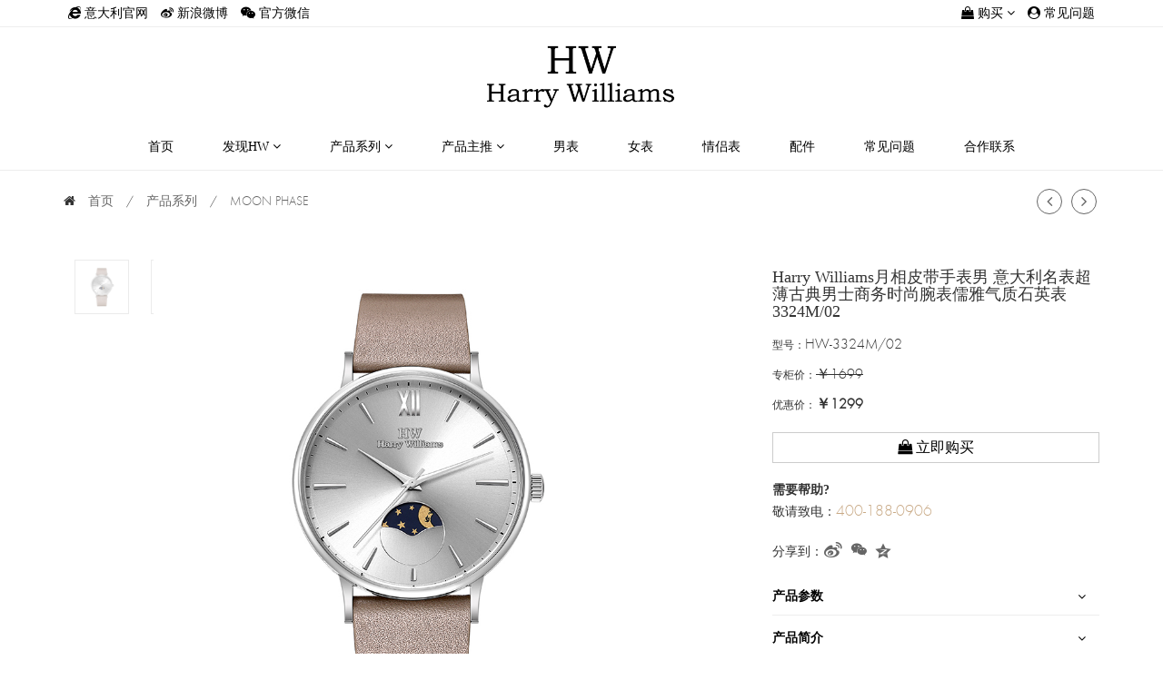

--- FILE ---
content_type: text/html
request_url: http://www.harrywilliamswatch.cn/product/moon/112.html
body_size: 8085
content:
<!DOCTYPE html>
<html lang="zh-CN">
  <head>
    <meta charset="utf-8">
    <meta http-equiv="X-UA-Compatible" content="IE=edge">
	<meta name="viewport" content="width=device-width, initial-scale=1, maximum-scale=1, user-scalable=no">
	
	<title>Harry Williams月相皮带手表男 意大利名表超薄古典男士商务时尚腕表儒雅气质石英表 3324M/02-Harry Williams官网</title>
	<meta name="keywords" content="" />
	<meta name="description" content="古老的月相技艺，带来神秘而迷人的力量，聚焦腕间，点亮别样的男士时尚表上。" />
	
	<link type="text/css" rel="stylesheet" href="/css/bootstrap.min.css" />
	<link type="text/css" rel="stylesheet" href="/css/font-awesome.min.css" />
	<link type="text/css" rel="stylesheet" href="/css/iconfont.css" />
	<link type="text/css" rel="stylesheet" href="/css/swiper.min.css" />
	<link type="text/css" rel="stylesheet" href="/css/baguetteBox.min.css" />
	<link type="text/css" rel="stylesheet" href="/css/nvas.min.css" />
	<link type="text/css" rel="stylesheet" href="/css/style.css" />

	
	<script type="text/javascript" src="/js/jquery.min.js"></script>
    <script type="text/javascript" src="/js/swiper.min.js"></script>
	<script type="text/javascript" src="/js/bootstrap.min.js"></script>
    <script type="text/javascript" src='/js/baguetteBox.min.js'></script>
	<script type="text/javascript" src="/js/nvas.js"></script>
	<script type="text/javascript" src="/js/mian.js"></script>
	
    <!--[if lt IE 9]>
      <script src="/js/html5shiv.min.js"></script>
      <script src="/js/respond.min.js"></script>
    <![endif]-->
	
</head>
<body>



<div class="top_box visible-md-block visible-lg-block">
<div class="container">

<div class="row">
<div class="col-md-6"><span><a  rel="nofollow" href="http://www.harrywilliamswatch.cn/" target="_blank"><i class="fa fa-internet-explorer"></i> 意大利官网</a></span> <span><a  rel="nofollow" href="http://weibo.com/harrywilliams?nick=HarryWilliams" target="_blank"><i class="fa fa-weibo"></i> 新浪微博</a></span>  <span><a rel="nofollow" href="javascript:void(0);" data-toggle="modal" data-target=".bs-modal-sm"><i class="fa fa-weixin"></i> 官方微信</a></span></div>

<div class="modal fade bs-modal-sm" role="dialog" aria-labelledby="mySmallModalLabel">
  <div class="modal-dialog modal-sm" role="document" style="top:150px;">
    <div class="modal-content text-center">
    <p class="qr_code"> <img src="/images/qrcode.jpg" width="280"><span>微信扫一扫</br>关注我们，了解更多资讯</span></P>
    </div>
  </div>
</div>


<div class="col-md-6 text-right">
<div class="top_nav dropdown">
<span data-toggle="dropdown"><a href="javascript:void(0);"><i class="fa fa-shopping-bag"></i> 购买 <i class="fa fa-angle-down"></i></a></span>  
<ul class="dropdown-menu clearfix">
    <li><a rel="nofollow" href="https://harrywilliams.tmall.com/" target="_blank">天猫官方旗舰店</a></li>
    <li><a rel="nofollow" href="http://harrywilliams.jd.com/" target="_blank"> 京东官方旗舰店</a></li>
    <li><a rel="nofollow" href="https://www.xiaohongshu.com/vendor/58842eab8e307f17ad48aa6b" target="_blank">小红书官方主页</a></li>
    <li><a rel="nofollow" href="https://www.kaola.com/brand/4582.html" target="_blank">网易考拉主页</a></li>
    <li><a rel="nofollow" href="https://shop43317261.youzan.com" target="_blank">官方微店</a></li>
  </ul>
</div> 
  
<span><a rel="nofollow" href="/faqs/"><i class="fa fa-user-circle"></i> 常见问题</a></span></div>
</div>

</div>
</div>
<div class="visible-md-block visible-lg-block" id="fixNavs">
<div class="container">
<div class="logo_box"><a rel="nofollow" href="http://www.harrywilliamswatch.cn/" title="harrywilliams"><img src="/images/logo.png"></a></div>
</div>


<div class="nav_box visible-md-block visible-lg-block">
<div class="container">
<ul class="menu_box">

<li><a href="http://www.harrywilliamswatch.cn/"  title="Harry Williams中国官方网站-来自意大利的轻复古时尚腕表品牌">首页</a></li>
<li _t_nav="about"><a  rel="nofollow" href="javascript:void(0);">发现HW <i class="fa fa-angle-down"></i></a> </li>
<li _t_nav="pds"><a  rel="nofollow" href="javascript:void(0);">产品系列 <i class="fa fa-angle-down"></i></a></li>
<li _t_nav="main"  class='hidden-md'><a  rel="nofollow" href="javascript:void(0);">产品主推 <i class="fa fa-angle-down"></i></a></li>
<li><a  rel="nofollow" href="/e/action/ListInfo.php?classid=3&gender=gents&ph=1&tempid=9&orderby=newstime">男表</a></li>
<li><a  rel="nofollow" href="/e/action/ListInfo.php?classid=3&gender=ladies&ph=1&tempid=9&orderby=newstime">女表</a></li>
<li><a  rel="nofollow" href="/e/action/ListInfo.php?classid=3&gender=lovers&ph=1&tempid=9&orderby=newstime">情侣表</a></li>
<li><a  rel="nofollow" href="/strap/">配件</a></li>
<li><a  rel="nofollow" href="/faqs/">常见问题</a></li>
<li><a  rel="nofollow" href="/contact.html">合作联系</a></li>

</ul>
</div>


<!--nav-->
<div class="nav_bg" _t_nav="about">
	<div class="container">
		<ul class="row about_nav">
			<li class="col-md-8 col-lg-8">
			<p><a  rel="nofollow" href="/about/">品牌故事</a></p>
			<p><a href="/news/">动态</a></p>
			<!--<p><a href="/video/">视频</a></p>-->
			<p><a  rel="nofollow" href="/photo/">达人分享</a></p>
                        <p><a  rel="nofollow" href="/video/">视频</a></p>
			</li>
			<li class="col-md-4 col-lg-4"><img src="/images/story01.jpg" class="img-responsive"></li>
		</ul>
	</div>
</div>
<!--nav-->

<!--nav-->
<div class="nav_bg" _t_nav="pds">
	<div class="container">
		<ul class="row">
			<li class="col-md-8 col-lg-8">
			<ul class="row pds_nav">
									 <li class="col-md-6 col-lg-6"><a  rel="nofollow" href="/product/wembley/">Wembley</a></li>
	         						 <li class="col-md-6 col-lg-6"><a  rel="nofollow" href="/product/westham/">West Ham</a></li>
	         						 <li class="col-md-6 col-lg-6"><a  rel="nofollow" href="/product/mayfair/">Mayfair</a></li>
	         						 <li class="col-md-6 col-lg-6"><a  rel="nofollow" href="/product/nottinghill/">Notting Hill</a></li>
	         						 <li class="col-md-6 col-lg-6"><a  rel="nofollow" href="/product/hey7/">HEY7</a></li>
	         						 <li class="col-md-6 col-lg-6"><a  rel="nofollow" href="/product/marble/">Marble</a></li>
	         						 <li class="col-md-6 col-lg-6"><a  rel="nofollow" href="/product/kingsroad/">King’s Road</a></li>
	         						 <li class="col-md-6 col-lg-6"><a  rel="nofollow" href="/product/piccadillycircus/">Piccadilly Circus</a></li>
	         						 <li class="col-md-6 col-lg-6"><a  rel="nofollow" href="/product/new_downingstreet/">New Downing Street</a></li>
	         						 <li class="col-md-6 col-lg-6"><a  rel="nofollow" href="/product/downingstreet/">Downing Street</a></li>
	         						 <li class="col-md-6 col-lg-6"><a  rel="nofollow" href="/product/portobelloroad/">Portobello Road</a></li>
	         						 <li class="col-md-6 col-lg-6"><a  rel="nofollow" href="/product/realdiamond/">Real Diamond</a></li>
	         						 <li class="col-md-6 col-lg-6"><a  rel="nofollow" href="/product/oxfordstreet/">Oxford Street</a></li>
	         						 <li class="col-md-6 col-lg-6"><a  rel="nofollow" href="/product/starry/">Starry</a></li>
	         						 <li class="col-md-6 col-lg-6"><a  rel="nofollow" href="/product/NewArrival/">New Arrival </a></li>
	         						 <li class="col-md-6 col-lg-6"><a  rel="nofollow" href="/product/reviva/">Reviva</a></li>
	         						 <li class="col-md-6 col-lg-6"><a  rel="nofollow" href="/product/shinywoman/">Shiny Woman</a></li>
	         						 <li class="col-md-6 col-lg-6"><a  rel="nofollow" href="/product/edouardbisson/">Edouard Bisson</a></li>
	         						 <li class="col-md-6 col-lg-6"><a  rel="nofollow" href="/product/SugarSube/">Sugar-Sube</a></li>
	         						 <li class="col-md-6 col-lg-6"><a  rel="nofollow" href="/product/grain/">Grain</a></li>
	         						 <li class="col-md-6 col-lg-6"><a  rel="nofollow" href="/product/lucky/">Lucky</a></li>
	         						 <li class="col-md-6 col-lg-6"><a  rel="nofollow" href="/product/luxurystone/">Luxury Stone</a></li>
	         						 <li class="col-md-6 col-lg-6"><a  rel="nofollow" href="/product/pyramid/">Pyramid</a></li>
	         						 <li class="col-md-6 col-lg-6"><a  rel="nofollow" href="/product/westminster/">Westminster</a></li>
	         						 <li class="col-md-6 col-lg-6"><a  rel="nofollow" href="/product/kensington/">Kensington</a></li>
	         						 <li class="col-md-6 col-lg-6"><a  rel="nofollow" href="/product/freedancing/">Free Dancing</a></li>
	         						 <li class="col-md-6 col-lg-6"><a  rel="nofollow" href="/product/foreverlove/">Forever Love</a></li>
	         						 <li class="col-md-6 col-lg-6"><a  rel="nofollow" href="/product/fashionelegance/">Fashion&amp;Elegance</a></li>
	         						 <li class="col-md-6 col-lg-6"><a  rel="nofollow" href="/product/Rainbow/">Rainbow</a></li>
	         						 <li class="col-md-6 col-lg-6"><a  rel="nofollow" href="/product/Phantom/">Phantom</a></li>
	         						 <li class="col-md-6 col-lg-6"><a  rel="nofollow" href="/product/moon/">moon phase</a></li>
	         						 <li class="col-md-6 col-lg-6"><a  rel="nofollow" href="/product/shine8/">shine8</a></li>
	         						 <li class="col-md-6 col-lg-6"><a  rel="nofollow" href="/product/abbeyroad/">Abbey Road</a></li>
	         			</ul>
			</li>
			<li class="col-md-4 col-lg-4"><img src="/images/story06.jpg" class="img-responsive"></li>
		</ul>
	</div>
</div>
<!--nav-->

<!--nav-->
<div class="nav_bg" _t_nav="main">
	<div class="container">
		<ul class="row">
			<li class="col-md-8 col-lg-8">
			<ul class="row pds_nav">
									 <li class="col-md-6 col-lg-6"><a  rel="nofollow" href="/product/hey7/">HEY7</a></li>
	         						 <li class="col-md-6 col-lg-6"><a  rel="nofollow" href="/product/kingsroad/">King’s Road</a></li>
	         						 <li class="col-md-6 col-lg-6"><a  rel="nofollow" href="/product/new_downingstreet/">New Downing Street</a></li>
	         						 <li class="col-md-6 col-lg-6"><a  rel="nofollow" href="/product/downingstreet/">Downing Street</a></li>
	         						 <li class="col-md-6 col-lg-6"><a  rel="nofollow" href="/product/portobelloroad/">Portobello Road</a></li>
	         						 <li class="col-md-6 col-lg-6"><a  rel="nofollow" href="/product/Phantom/">Phantom</a></li>
	         						 <li class="col-md-6 col-lg-6"><a  rel="nofollow" href="/product/diamond/">Diamond Cutting</a></li>
	         			</ul>
			</li>
			<li class="col-md-4 col-lg-4"><img src="/images/story07.jpg" class="img-responsive"></li>
		</ul>
	</div>
</div>
<!--nav-->


</div>
</div>
<!--phone-->
<div class="p_header_box visible-sm-block visible-xs-block">


<div class="p_header">
<div class="p_tops clearfix">
<button type="button" class="navbar-toggle collapsed" data-toggle="offcanvas">
    <span class="sr-only"></span>
	<span class="icon-bar"></span>
	<span class="icon-bar"></span>
	<span class="icon-bar"></span>
</button>
<div class="p_logo"><a href="/"><img src="/images/logo.png" class="img-responsive"></a></div>
</div>
</div>


<nav class="navs">
<div class="overlay"></div>

<div class="collapse navbar-collapse sidebar-offcanvas">
  <ul class="pmenu_box panel-group">
  
	<li>
	<a href="#" data-toggle="collapse" data-target="#collapse_about">发现HW  <i class="fa fa-angle-down"></i></a>
	 <div class="collapse" id="collapse_about">
	 <ul class="row">
	    <li class="col-sm-6 col-xs-6"><a href="/about/">品牌故事</a></li>
		<li class="col-sm-6 col-xs-6"><a href="/news/">动态</a></li>
		<!--<li class="col-sm-6 col-xs-6"><a href="/video/">视频</a></li>-->
		<li class="col-sm-6 col-xs-6"><a href="/photo/">达人分享</a></li>
                <li class="col-sm-6 col-xs-6"><a href="/video/">视频</a></li>
	</ul>
	</div>
	</li>
	
	<li>
	<a href="#" data-toggle="collapse" data-target="#collapse_pds">产品系列   <i class="fa fa-angle-down"></i></a>
	 <div class="collapse" id="collapse_pds">
	 <ul class="row">
	 
	 			    <li class="col-sm-6 col-xs-6"><a href="/product/wembley/">Wembley</a></li>
				    <li class="col-sm-6 col-xs-6"><a href="/product/westham/">West Ham</a></li>
				    <li class="col-sm-6 col-xs-6"><a href="/product/mayfair/">Mayfair</a></li>
				    <li class="col-sm-6 col-xs-6"><a href="/product/nottinghill/">Notting Hill</a></li>
				    <li class="col-sm-6 col-xs-6"><a href="/product/hey7/">HEY7</a></li>
				    <li class="col-sm-6 col-xs-6"><a href="/product/marble/">Marble</a></li>
				    <li class="col-sm-6 col-xs-6"><a href="/product/kingsroad/">King’s Road</a></li>
				    <li class="col-sm-6 col-xs-6"><a href="/product/piccadillycircus/">Piccadilly Circus</a></li>
				    <li class="col-sm-6 col-xs-6"><a href="/product/new_downingstreet/">New Downing Street</a></li>
				    <li class="col-sm-6 col-xs-6"><a href="/product/downingstreet/">Downing Street</a></li>
				    <li class="col-sm-6 col-xs-6"><a href="/product/portobelloroad/">Portobello Road</a></li>
				    <li class="col-sm-6 col-xs-6"><a href="/product/realdiamond/">Real Diamond</a></li>
				    <li class="col-sm-6 col-xs-6"><a href="/product/oxfordstreet/">Oxford Street</a></li>
				    <li class="col-sm-6 col-xs-6"><a href="/product/starry/">Starry</a></li>
				    <li class="col-sm-6 col-xs-6"><a href="/product/NewArrival/">New Arrival </a></li>
				    <li class="col-sm-6 col-xs-6"><a href="/product/reviva/">Reviva</a></li>
				    <li class="col-sm-6 col-xs-6"><a href="/product/shinywoman/">Shiny Woman</a></li>
				    <li class="col-sm-6 col-xs-6"><a href="/product/edouardbisson/">Edouard Bisson</a></li>
				    <li class="col-sm-6 col-xs-6"><a href="/product/SugarSube/">Sugar-Sube</a></li>
				    <li class="col-sm-6 col-xs-6"><a href="/product/grain/">Grain</a></li>
				    <li class="col-sm-6 col-xs-6"><a href="/product/lucky/">Lucky</a></li>
				    <li class="col-sm-6 col-xs-6"><a href="/product/luxurystone/">Luxury Stone</a></li>
				    <li class="col-sm-6 col-xs-6"><a href="/product/pyramid/">Pyramid</a></li>
				    <li class="col-sm-6 col-xs-6"><a href="/product/westminster/">Westminster</a></li>
				    <li class="col-sm-6 col-xs-6"><a href="/product/kensington/">Kensington</a></li>
				    <li class="col-sm-6 col-xs-6"><a href="/product/freedancing/">Free Dancing</a></li>
				    <li class="col-sm-6 col-xs-6"><a href="/product/foreverlove/">Forever Love</a></li>
				    <li class="col-sm-6 col-xs-6"><a href="/product/fashionelegance/">Fashion&amp;Elegance</a></li>
				    <li class="col-sm-6 col-xs-6"><a href="/product/Rainbow/">Rainbow</a></li>
				    <li class="col-sm-6 col-xs-6"><a href="/product/Phantom/">Phantom</a></li>
				    <li class="col-sm-6 col-xs-6"><a href="/product/diamond/">Diamond Cutting</a></li>
				    <li class="col-sm-6 col-xs-6"><a href="/product/moon/">moon phase</a></li>
				    <li class="col-sm-6 col-xs-6"><a href="/product/shine8/">shine8</a></li>
				    <li class="col-sm-6 col-xs-6"><a href="/product/abbeyroad/">Abbey Road</a></li>
			
	</ul>
	</div>
     </li>

	<li>
	<a href="#" data-toggle="collapse" data-target="#collapse_main">产品主推   <i class="fa fa-angle-down"></i></a>
	 <div class="collapse" id="collapse_main">
	 <ul class="row">
	 
				    <li class="col-sm-6 col-xs-6"><a href="/product/hey7/">HEY7</a></li>
				    <li class="col-sm-6 col-xs-6"><a href="/product/kingsroad/">King’s Road</a></li>
				    <li class="col-sm-6 col-xs-6"><a href="/product/new_downingstreet/">New Downing Street</a></li>
				    <li class="col-sm-6 col-xs-6"><a href="/product/downingstreet/">Downing Street</a></li>
				    <li class="col-sm-6 col-xs-6"><a href="/product/portobelloroad/">Portobello Road</a></li>
				    <li class="col-sm-6 col-xs-6"><a href="/product/Phantom/">Phantom</a></li>
				    <li class="col-sm-6 col-xs-6"><a href="/product/diamond/">Diamond Cutting</a></li>
			
	</ul>
	</div>
     </li>


	<li><a href="/e/action/ListInfo.php?classid=3&gender=gents&ph=1&tempid=9&orderby=newstime">男表</a></li>
	<li><a href="/e/action/ListInfo.php?classid=3&gender=ladies&ph=1&tempid=9&orderby=newstime">女表</a></li>
	<li><a href="/e/action/ListInfo.php?classid=3&gender=lovers&ph=1&tempid=9&orderby=newstime">情侣表</a></li>
	<li><a href="/strap/">配件</a></li>
	<li><a href="/faqs/">常见问题</a></li>
	<li><a href="/contact.html">合作</a></li>
  </ul>
</div>

</nav>
</div>
<!--phone-->








<div class="list_nav_bg visible-md-block visible-lg-block">
<div class="list_nav container"><span class="fl"><i class="fa fa-home"></i> <a href="/">首页</a>&nbsp;/&nbsp;<a href="/product/">产品系列</a>&nbsp;/&nbsp;<a href="/product/moon/">moon phase</a></span>

<span class="cont_page fr">  
<a href="/product/moon/111.html" data-toggle="tooltip" data-placement="top" title="上一个"><i class="fa fa-angle-left"></i></a>  


<a href="/product/moon/113.html" data-toggle="tooltip" data-placement="top" title="下一个"><i class="fa fa-angle-right"></i></a>
</span>
</div>
</div>





<div class="container visible-md-block visible-lg-block mt30">

<div class="row">
<div class="col-md-7 col-lg-7">
<div class="pds_pic row">


	
<div class="swiper-container gallery-thumbs col-md-2 col-lg-2">
        <div class="swiper-wrapper">
		
		            <div class="swiper-slide"><img src="/upload/moon_phase/3324M-02/01.jpg" class="img-responsive" title=""></div>
                    <div class="swiper-slide"><img src="/upload/moon_phase/3324M-02/02.jpg" class="img-responsive" title=""></div>
                    <div class="swiper-slide"><img src="/upload/moon_phase/3324M-02/03.jpg" class="img-responsive" title=""></div>
                    <div class="swiper-slide"><img src="/upload/moon_phase/3324M-02/04.jpg" class="img-responsive" title=""></div>
                    <div class="swiper-slide"><img src="/upload/moon_phase/3324M-02/05.jpg" class="img-responsive" title=""></div>
                    <div class="swiper-slide"><img src="/upload/moon_phase/3324M-02/06.jpg" class="img-responsive" title=""></div>
                    <div class="swiper-slide"><img src="/upload/moon_phase/3324M-02/07.jpg" class="img-responsive" title=""></div>
        					
        </div>
</div>



<!-- Swiper -->
    <div class="swiper-container gallery-top col-md-10 col-lg-10">
        <div class="swiper-wrapper big-image">
		
	            <div class="swiper-slide"><a href="/upload/moon_phase/3324M-02/01.jpg"><img src="/upload/moon_phase/3324M-02/01.jpg" class="img-responsive" title=""></a></div>
                 <div class="swiper-slide"><a href="/upload/moon_phase/3324M-02/02.jpg"><img src="/upload/moon_phase/3324M-02/02.jpg" class="img-responsive" title=""></a></div>
                 <div class="swiper-slide"><a href="/upload/moon_phase/3324M-02/03.jpg"><img src="/upload/moon_phase/3324M-02/03.jpg" class="img-responsive" title=""></a></div>
                 <div class="swiper-slide"><a href="/upload/moon_phase/3324M-02/04.jpg"><img src="/upload/moon_phase/3324M-02/04.jpg" class="img-responsive" title=""></a></div>
                 <div class="swiper-slide"><a href="/upload/moon_phase/3324M-02/05.jpg"><img src="/upload/moon_phase/3324M-02/05.jpg" class="img-responsive" title=""></a></div>
                 <div class="swiper-slide"><a href="/upload/moon_phase/3324M-02/06.jpg"><img src="/upload/moon_phase/3324M-02/06.jpg" class="img-responsive" title=""></a></div>
                 <div class="swiper-slide"><a href="/upload/moon_phase/3324M-02/07.jpg"><img src="/upload/moon_phase/3324M-02/07.jpg" class="img-responsive" title=""></a></div>
        		
        </div>
        <!-- Add Arrows -->
        <div class="swiper-button-next"><i class="iconfont icon-jian-r"></i></div>
        <div class="swiper-button-prev"><i class="iconfont icon-jian-l"></i></div>
</div>
	

<!-- Initialize Swiper -->
<script>
    var galleryTop = new Swiper('.gallery-top', {
        nextButton: '.swiper-button-next',
        prevButton: '.swiper-button-prev',
        spaceBetween: 20,
		slidesPerView: 1,
        paginationClickable: true,
        mousewheelControl: true,
    });
	
	
    var galleryThumbs = new Swiper('.gallery-thumbs', {
        spaceBetween: 10,
	    centeredSlides: true,
        slidesPerView: 'auto',
        touchRatio: 0.2,
		direction: 'vertical',
        slideToClickedSlide: true,
		slidesOffsetAfter:0
    });
    galleryTop.params.control = galleryThumbs;
    galleryThumbs.params.control = galleryTop;
    
</script>


<script type="text/javascript">
		baguetteBox.run('.big-image');
</script>



</div>
</div>




<div class="col-md-5 col-lg-4  col-lg-offset-1 pds_txt">
<h4>Harry Williams月相皮带手表男 意大利名表超薄古典男士商务时尚腕表儒雅气质石英表 3324M/02</h4>


<div class="pds_info">
<ul>
<li><span>型号：</span>HW-3324M/02</li>
<li><span>专柜价：</span><em>￥1699</em></li>
<li><span>优惠价：</span><label>￥1299</label></li>
<li style="display:none"><span>颜色：</span><div class="color"><a href="/" style="background:#000;" title="黑色"></a><a href="/" style="background:#c90;" title="棕色"></a><a href="/" style="background:#060;" title="绿色"></a></div></li>
<li><a href="https://item.jd.com/26846766702.html" class="buying" target="_blank"><i class="fa fa-shopping-bag"></i> 立即购买</a> </li>
</ul>
</div>


<dl class="pds_tel">
<dt>需要帮助?</dt>
<dd>敬请致电：<span>400-188-0906</span></dd>
</dl>


<dl class="pds_share">分享到：<a href="/"><i class="iconfont icon-weibo"></i></a> <a href="/"><i class="iconfont icon-wechat"></i></a>  <a href="/"><i class="iconfont icon-qq"></i></a></dl>




<div class="para_info panel-group" id="accordion">

  <dl class="panel">
    <dt id="headingOne"><a data-toggle="collapse" data-parent="#accordion" href="#collapseOne">产品参数 <i class="fa fa-angle-down"></i></a></dt>
    <dd id="collapseOne" class="collapse">
		<p><span>表盘直径：</span>40mm</p>
		<p><span>表壳材质：</span>不锈钢</p>
		<p><span>表盘颜色：</span>银色</p>
		<p><span>表带颜色：</span>香槟色</p>
		<p><span>表带材质：</span>皮带</p>
		<p><span>机芯：</span>石英</p>
		<p><span>表带宽度：</span>20mm</p>
		<p><span>表镜材质：</span>矿物质玻璃</p>
		<p><span>防水深度：</span>30m</p>
    </dd>
    </dl>
  
  
  <dl class="panel">
    <dt id="headingTwo"><a data-toggle="collapse" data-parent="#accordion" href="#collapseTwo">产品简介 <i class="fa fa-angle-down"></i></a></dt>
    <dd id="collapseTwo" class="collapse"><span>古老的月相技艺，带来神秘而迷人的力量，聚焦腕间，点亮别样的男士时尚表上。</span></dd>
  </dl>
  
</div>

</div>

</div>
</div>



<div class="container cont_link visible-md-block visible-lg-block">
<h4>您可能会喜欢</h4>
<ul class="row">

<li class="col-md-3 col-lg-3"><dl><dt><a href="/product/moon/111.html"><img src="/upload/moon_phase/3324M-01/01.jpg" class="img-responsive"></a></dt><dd>HW-3324M/01</dd><p>￥1299</p></dl></li>
<li class="col-md-3 col-lg-3"><dl><dt><a href="/product/moon/112.html"><img src="/upload/moon_phase/3324M-02/01.jpg" class="img-responsive"></a></dt><dd>HW-3324M/02</dd><p>￥1299</p></dl></li>
<li class="col-md-3 col-lg-3"><dl><dt><a href="/product/moon/113.html"><img src="/upload/moon_phase/3324M-03/01.jpg" class="img-responsive"></a></dt><dd>HW-3324M/03</dd><p>￥1299</p></dl></li>
<li class="col-md-3 col-lg-3"><dl><dt><a href="/product/moon/114.html"><img src="/upload/moon_phase/3324M-05/01.jpg" class="img-responsive"></a></dt><dd>HW-3324M/05</dd><p>￥1299</p></dl></li>


</ul>
</div>






<!--phone-->
<div class="visible-sm-block visible-xs-block">


<div class="swiper-container pds_cont">
        <div class="swiper-wrapper pbig-image">
		
		         <div class="swiper-slide"><a href="/upload/moon_phase/3324M-02/01.jpg"><img src="/upload/moon_phase/3324M-02/01.jpg" class="img-responsive" title=""></a></div>
                 <div class="swiper-slide"><a href="/upload/moon_phase/3324M-02/02.jpg"><img src="/upload/moon_phase/3324M-02/02.jpg" class="img-responsive" title=""></a></div>
                 <div class="swiper-slide"><a href="/upload/moon_phase/3324M-02/03.jpg"><img src="/upload/moon_phase/3324M-02/03.jpg" class="img-responsive" title=""></a></div>
                 <div class="swiper-slide"><a href="/upload/moon_phase/3324M-02/04.jpg"><img src="/upload/moon_phase/3324M-02/04.jpg" class="img-responsive" title=""></a></div>
                 <div class="swiper-slide"><a href="/upload/moon_phase/3324M-02/05.jpg"><img src="/upload/moon_phase/3324M-02/05.jpg" class="img-responsive" title=""></a></div>
                 <div class="swiper-slide"><a href="/upload/moon_phase/3324M-02/06.jpg"><img src="/upload/moon_phase/3324M-02/06.jpg" class="img-responsive" title=""></a></div>
                 <div class="swiper-slide"><a href="/upload/moon_phase/3324M-02/07.jpg"><img src="/upload/moon_phase/3324M-02/07.jpg" class="img-responsive" title=""></a></div>
        			
        </div>
		
		  <!-- Add Pagination -->
         <div class="swiper-pagination"></div>
</div>


<script>
$('.pds_cont').swiper({
  pagination: '.swiper-pagination',
  paginationClickable: true
});
</script>

<script type="text/javascript">
		baguetteBox.run('.pbig-image');
</script>



<div class="container-fluid pinfo">
<h4>Harry Williams月相皮带手表男 意大利名表超薄古典男士商务时尚腕表儒雅气质石英表 3324M/02</h4>
<ul>
<li><span>型号：</span>HW-3324M/02</li>
<li><span>专柜价：</span><em>￥1699</em></li>
<li><span>优惠价：</span><label>￥1299</label></li>
<li style="display:none"><span>颜色：</span><div class="color"><a href="/" style="background:#000;" title="黑色"></a><a href="/" style="background:#c90;" title="棕色"></a><a href="/" style="background:#060;" title="绿色"></a></div></li>
<li><a href="https://item.jd.com/26846766702.html" class="buying"><i class="fa fa-shopping-bag"></i> 立即购买</a> </li>
</ul>

<dl class="ptel">
<dt>需要帮助？</dt>
<dd>敬请致电：<span>400-188-0906</span></dd>
</dl>




<div class="pa_info panel-group" id="paccordion">

  <dl class="panel">
    <dt id="pheadingOne"><a data-toggle="collapse" data-parent="#paccordion" href="#pcollapseOne">产品参数 <i class="fa fa-angle-down"></i></a></dt>
    <dd id="pcollapseOne" class="collapse">
		<p><span>表盘直径：</span>40mm</p>
		<p><span>表壳材质：</span>不锈钢</p>
		<p><span>表盘颜色：</span>银色</p>
		<p><span>表带颜色：</span>香槟色</p>
		<p><span>表带材质：</span>皮带</p>
		<p><span>机芯：</span>石英</p>
		<p><span>表带宽度：</span>20mm</p>
		<p><span>表镜材质：</span>矿物质玻璃</p>
		<p><span>防水深度：</span>30m</p>
    </dd>
    </dl>
  
  
  <dl class="panel">
    <dt id="pheadingTwo"><a data-toggle="collapse" data-parent="#paccordion" href="#pcollapseTwo">产品简介 <i class="fa fa-angle-down"></i></a></dt>
    <dd id="pcollapseTwo" class="collapse"><span>古老的月相技艺，带来神秘而迷人的力量，聚焦腕间，点亮别样的男士时尚表上。</span></dd>
  </dl>
  
</div>


</div>



<div class="container-fluid">
<div class="tit_box"><p>You might like it</p>您可能会喜欢</div>

<div class="swiper-container pcont_link">

<ul class="swiper-wrapper">

<li class="swiper-slide"><dl><dt><a href="/product/moon/111.html"><img src="/upload/moon_phase/3324M-01/01.jpg" class="img-responsive"></a></dt><dd>HW-3324M/01</dd><p>￥1299</p></dl></li>
<li class="swiper-slide"><dl><dt><a href="/product/moon/112.html"><img src="/upload/moon_phase/3324M-02/01.jpg" class="img-responsive"></a></dt><dd>HW-3324M/02</dd><p>￥1299</p></dl></li>
<li class="swiper-slide"><dl><dt><a href="/product/moon/113.html"><img src="/upload/moon_phase/3324M-03/01.jpg" class="img-responsive"></a></dt><dd>HW-3324M/03</dd><p>￥1299</p></dl></li>
<li class="swiper-slide"><dl><dt><a href="/product/moon/114.html"><img src="/upload/moon_phase/3324M-05/01.jpg" class="img-responsive"></a></dt><dd>HW-3324M/05</dd><p>￥1299</p></dl></li>
<li class="swiper-slide"><dl><dt><a href="/product/moon/115.html"><img src="/upload/moon_phase/3324M-06M/01.jpg" class="img-responsive"></a></dt><dd>HW-3324M/06M</dd><p>￥1499</p></dl></li>
<li class="swiper-slide"><dl><dt><a href="/product/moon/116.html"><img src="/upload/moon_phase/3324M-07M/01.jpg" class="img-responsive"></a></dt><dd>HW-3324M/07M</dd><p>￥1499</p></dl></li>

</ul>

  <div class="swiper-button-next"><i class="iconfont icon-jian-r"></i></div>
  <div class="swiper-button-prev"><i class="iconfont icon-jian-l"></i></div>

</div>


</div>


<script>
$('.pcont_link').swiper({
  pagination: '.news_list .swiper-pagination',
  nextButton: '.news_list .swiper-button-next',
  prevButton: '.news_list .swiper-button-prev',
  slidesPerView: 2,
  loop:true,
  paginationClickable: true,
  spaceBetween: 0
});
</script>



</div>

<!--phone-->








<div class="sales_tip visible-md-block visible-lg-block mt30">

<div class="container">
<ul class="row">
<li class="col-md-4 col-lg-4"><dl><dt><i class="iconfont icon-shoubiao"></i></dt><dd>设计简约时尚，品质卓越优良</dd></dl></li>
<li class="col-md-4 col-lg-4"><dl><dt><i class="iconfont icon-dianpu"></i></dt><dd>意大利500多家线下销售店</dd></dl></li>
<li class="col-md-4 col-lg-4"><dl><dt><i class="iconfont icon-dianhua"></i></dt><dd>售后咨询，400-188-0906</dd></dl></li>
</ul>
</div>

</div>

<div class="container visible-md-block visible-lg-block mb30">


<div class="foot_box">
<ul class="row">
<li class="col-md-2 col-lg-2">
<dl>
<dt>关于</dt>

<dd><a rel="nofollow" href="/about/">品牌故事</a></dd>
<dd><a href="/news/">动态</a></dd>
<dd><a rel="nofollow" href="/photo/">达人分享</a></dd>
<dd><a rel="nofollow" href="/video/">视频</a></dd>
</dl>
</li>



<li class="col-md-2 col-lg-2">
<dl>
<dt>服务</dt>
<dd><a rel="nofollow" href="/faqs/">常见问题</a></dd>
<dd><a rel="nofollow" href="/contact.html">合作</a></dd>
<!--<dd><a rel="nofollow" href="/warranty/">保修政策</a></dd>-->
</dl>
</li>




<li class="col-md-4 col-lg-4">
<dl>
<dt>产品</dt>
<div class="row">

<dd class="col-md-6 col-lg-6"><a  rel="nofollow" href="/product/wembley/">Wembley</a></dd>
<dd class="col-md-6 col-lg-6"><a  rel="nofollow" href="/product/westham/">West Ham</a></dd>
<dd class="col-md-6 col-lg-6"><a  rel="nofollow" href="/product/mayfair/">Mayfair</a></dd>
<dd class="col-md-6 col-lg-6"><a  rel="nofollow" href="/product/nottinghill/">Notting Hill</a></dd>
<dd class="col-md-6 col-lg-6"><a  rel="nofollow" href="/product/hey7/">HEY7</a></dd>
<dd class="col-md-6 col-lg-6"><a  rel="nofollow" href="/product/marble/">Marble</a></dd>
<dd class="col-md-6 col-lg-6"><a  rel="nofollow" href="/product/kingsroad/">King’s Road</a></dd>
<dd class="col-md-6 col-lg-6"><a  rel="nofollow" href="/product/piccadillycircus/">Piccadilly Circus</a></dd>
<dd class="col-md-6 col-lg-6"><a  rel="nofollow" href="/product/new_downingstreet/">New Downing Street</a></dd>
<dd class="col-md-6 col-lg-6"><a  rel="nofollow" href="/product/downingstreet/">Downing Street</a></dd>
<dd class="col-md-6 col-lg-6"><a  rel="nofollow" href="/product/portobelloroad/">Portobello Road</a></dd>
<dd class="col-md-6 col-lg-6"><a  rel="nofollow" href="/product/realdiamond/">Real Diamond</a></dd>
<dd class="col-md-6 col-lg-6"><a  rel="nofollow" href="/product/oxfordstreet/">Oxford Street</a></dd>
<dd class="col-md-6 col-lg-6"><a  rel="nofollow" href="/product/starry/">Starry</a></dd>
<dd class="col-md-6 col-lg-6"><a  rel="nofollow" href="/product/NewArrival/">New Arrival </a></dd>
<dd class="col-md-6 col-lg-6"><a  rel="nofollow" href="/product/reviva/">Reviva</a></dd>
<dd class="col-md-6 col-lg-6"><a  rel="nofollow" href="/product/shinywoman/">Shiny Woman</a></dd>
<dd class="col-md-6 col-lg-6"><a  rel="nofollow" href="/product/edouardbisson/">Edouard Bisson</a></dd>
<dd class="col-md-6 col-lg-6"><a  rel="nofollow" href="/product/SugarSube/">Sugar-Sube</a></dd>
<dd class="col-md-6 col-lg-6"><a  rel="nofollow" href="/product/grain/">Grain</a></dd>
<dd class="col-md-6 col-lg-6"><a  rel="nofollow" href="/product/lucky/">Lucky</a></dd>
<dd class="col-md-6 col-lg-6"><a  rel="nofollow" href="/product/luxurystone/">Luxury Stone</a></dd>
<dd class="col-md-6 col-lg-6"><a  rel="nofollow" href="/product/pyramid/">Pyramid</a></dd>
<dd class="col-md-6 col-lg-6"><a  rel="nofollow" href="/product/westminster/">Westminster</a></dd>
<dd class="col-md-6 col-lg-6"><a  rel="nofollow" href="/product/kensington/">Kensington</a></dd>
<dd class="col-md-6 col-lg-6"><a  rel="nofollow" href="/product/freedancing/">Free Dancing</a></dd>
<dd class="col-md-6 col-lg-6"><a  rel="nofollow" href="/product/foreverlove/">Forever Love</a></dd>
<dd class="col-md-6 col-lg-6"><a  rel="nofollow" href="/product/fashionelegance/">Fashion&amp;Elegance</a></dd>
<dd class="col-md-6 col-lg-6"><a  rel="nofollow" href="/product/Rainbow/">Rainbow</a></dd>
<dd class="col-md-6 col-lg-6"><a  rel="nofollow" href="/product/Phantom/">Phantom</a></dd>
<dd class="col-md-6 col-lg-6"><a  rel="nofollow" href="/product/moon/">moon phase</a></dd>
<dd class="col-md-6 col-lg-6"><a  rel="nofollow" href="/product/shine8/">shine8</a></dd>
<dd class="col-md-6 col-lg-6"><a  rel="nofollow" href="/product/abbeyroad/">Abbey Road</a></dd>

</div>
</dl>
</li>



<li class="col-md-3 col-lg-3 col-md-offset-1 col-lg-offset-1">
<dl>
<dt>联系HW手表</dt>
<p>香港 / Hongkong <br>
地址：Unit 5, 36th Floor, King Palace Plaza, 52A Sha Tsui Road, Tsuen Wan N.T. Hong Kong <br>
电话：400-1880-960 <br>
邮箱：rachel@timexpose.cn</p>


<div class="share_tip"><span data-toggle="tooltip" data-placement="top" title="新浪微博"><a rel="nofollow" href="http://weibo.com/harrywilliams?nick=HarryWilliams" target="_blank"><i class="fa fa-weibo"></i></a></span> <span data-toggle="tooltip" data-placement="top" title="关注我们"><a  rel="nofollow" href="javascript:void(0);" data-toggle="modal" data-target=".bs-modal-sm"><i class="fa fa-weixin"></i></a></span> <span data-toggle="tooltip" data-placement="top" title="发邮件给我们"><a href="mailto:bd@timexpose.cn" target="_blank"><i class="fa fa-envelope"></i></a></span></div>

<script>
$(function () {
  $('[data-toggle="tooltip"]').tooltip()
})
</script>
</dl>

<dl>
<dt>国内线下店</dt>
<dd>- 深圳市福田区福中三路诺德中心18F</dd>
<dd>- 陕西省西安市新城区益田假日世界购物广场 </dd>
<dd>- 陕西省西安市未央区三桥街道和平村西咸吾悦广场 </dd>
<dd>- 陕西省西安市新城区太华路251号大华1935</dd>
<dd>- 陕西省汉中市汉台区沙沿路与西新街交汇处新城吾悦广场 </dd>
<dd>- 云南省红河州蒙自市南湖南路南侧南湖荟第壹城Ａ-F1-126</dd>
<dd>- 新疆维吾尔自治区伊宁市斯大林街六巷口伊犁环球港</dd>
<dd>- 新疆库尔勒市人民东路六号天百购物中心一楼名表厅</dd>
</dl>
</li>

</ul>
</div>


<div class="copyright">© 2020 Harrywililams LTD. ALL RIGHTS RESERVED. <a rel="nofollow" href="https://beian.miit.gov.cn/" target="_blank">鄂ICP备16025223号-1</a>  HW手表意大利<a href="http://www.harrywilliamswatch.cn/" target="_blank">时尚手表</a>品牌，轻奢时尚品牌女表、男表款式多样供你选择。</div>
</div>

<script>
var _hmt = _hmt || [];
(function() {
  var hm = document.createElement("script");
  hm.src = "https://hm.baidu.com/hm.js?bf1244a27355b327be89831578324420";
  var s = document.getElementsByTagName("script")[0]; 
  s.parentNode.insertBefore(hm, s);
})();
</script>


<div class="visible-md-block visible-lg-block"><a rel="nofollow" href="javascript:void(0);" id="back-to-top" style="display:none;"><i class="fa fa-angle-up"></i></a></div>

<!--phone-->
<div class="container-fluid pfoot_box visible-sm-block visible-xs-block">

<div class="pfoot_nav">
<ul class="row">
<li class="col-sm-6 col-xs-6">
<dl>
<dt>关于</dt>
<dd><a href="/about/">品牌故事</a></dd>
<dd><a href="/news/">动态</a></dd>
<dd><a href="/photo/">达人分享</a></dd>
</dl>
</li>


<li class="col-sm-6 col-xs-6">
<dl>
<dt>服务</dt>
<dd><a href="/faqs/">常见问题</a></dd>
<dd><a href="/contact.html">合作</a></dd>
<!--<dd><a href="/">保修政策</a></dd>-->
</dl>

</li>
</ul>
</div>



<div class="pfoot_pnav">
<dt>产品</dt>
<ul class="row">
<li class="col-sm-6 col-xs-6"><p><a href="/product/wembley/">Wembley</a></p></li>
<li class="col-sm-6 col-xs-6"><p><a href="/product/westham/">West Ham</a></p></li>
<li class="col-sm-6 col-xs-6"><p><a href="/product/mayfair/">Mayfair</a></p></li>
<li class="col-sm-6 col-xs-6"><p><a href="/product/nottinghill/">Notting Hill</a></p></li>
<li class="col-sm-6 col-xs-6"><p><a href="/product/hey7/">HEY7</a></p></li>
<li class="col-sm-6 col-xs-6"><p><a href="/product/marble/">Marble</a></p></li>
<li class="col-sm-6 col-xs-6"><p><a href="/product/kingsroad/">King’s Road</a></p></li>
<li class="col-sm-6 col-xs-6"><p><a href="/product/piccadillycircus/">Piccadilly Circus</a></p></li>
<li class="col-sm-6 col-xs-6"><p><a href="/product/new_downingstreet/">New Downing Street</a></p></li>
<li class="col-sm-6 col-xs-6"><p><a href="/product/downingstreet/">Downing Street</a></p></li>
<li class="col-sm-6 col-xs-6"><p><a href="/product/portobelloroad/">Portobello Road</a></p></li>
<li class="col-sm-6 col-xs-6"><p><a href="/product/realdiamond/">Real Diamond</a></p></li>
<li class="col-sm-6 col-xs-6"><p><a href="/product/oxfordstreet/">Oxford Street</a></p></li>
<li class="col-sm-6 col-xs-6"><p><a href="/product/starry/">Starry</a></p></li>
<li class="col-sm-6 col-xs-6"><p><a href="/product/NewArrival/">New Arrival </a></p></li>
<li class="col-sm-6 col-xs-6"><p><a href="/product/reviva/">Reviva</a></p></li>
<li class="col-sm-6 col-xs-6"><p><a href="/product/shinywoman/">Shiny Woman</a></p></li>
<li class="col-sm-6 col-xs-6"><p><a href="/product/edouardbisson/">Edouard Bisson</a></p></li>
<li class="col-sm-6 col-xs-6"><p><a href="/product/SugarSube/">Sugar-Sube</a></p></li>
<li class="col-sm-6 col-xs-6"><p><a href="/product/grain/">Grain</a></p></li>
<li class="col-sm-6 col-xs-6"><p><a href="/product/lucky/">Lucky</a></p></li>
<li class="col-sm-6 col-xs-6"><p><a href="/product/luxurystone/">Luxury Stone</a></p></li>
<li class="col-sm-6 col-xs-6"><p><a href="/product/pyramid/">Pyramid</a></p></li>
<li class="col-sm-6 col-xs-6"><p><a href="/product/westminster/">Westminster</a></p></li>
<li class="col-sm-6 col-xs-6"><p><a href="/product/kensington/">Kensington</a></p></li>
<li class="col-sm-6 col-xs-6"><p><a href="/product/freedancing/">Free Dancing</a></p></li>
<li class="col-sm-6 col-xs-6"><p><a href="/product/foreverlove/">Forever Love</a></p></li>
<li class="col-sm-6 col-xs-6"><p><a href="/product/fashionelegance/">Fashion&amp;Elegance</a></p></li>
<li class="col-sm-6 col-xs-6"><p><a href="/product/Rainbow/">Rainbow</a></p></li>
<li class="col-sm-6 col-xs-6"><p><a href="/product/Phantom/">Phantom</a></p></li>
<li class="col-sm-6 col-xs-6"><p><a href="/product/diamond/">Diamond Cutting</a></p></li>
<li class="col-sm-6 col-xs-6"><p><a href="/product/moon/">moon phase</a></p></li>
<li class="col-sm-6 col-xs-6"><p><a href="/product/shine8/">shine8</a></p></li>
<li class="col-sm-6 col-xs-6"><p><a href="/product/abbeyroad/">Abbey Road</a></p></li>
</ul>
</div>





<div class="pfoot_cont">

<dl>
<dt>联系</dt>
<dd>香港 / Hongkong <br>
地址：Unit 5, 36th Floor, King Palace Plaza, 52A Sha Tsui Road, Tsuen Wan N.T. Hong Kong <br>
电话：18688964460 <br>
邮箱：<a href="mailto:doris@timexpose.cn">doris@timexpose.cn</a></dd>
</dl>

<dl>
<dt>国内线下店</dt>
<dd>- 深圳市福田区福中三路诺德中心18F</dd>
<dd>- 陕西省西安市新城区益田假日世界购物广场 </dd>
<dd>- 陕西省西安市未央区三桥街道和平村西咸吾悦广场 </dd>
<dd>- 陕西省西安市新城区太华路251号大华1935</dd>
<dd>- 陕西省汉中市汉台区沙沿路与西新街交汇处新城吾悦广场 </dd>
<dd>- 云南省红河州蒙自市南湖南路南侧南湖荟第壹城Ａ-F1-126</dd>
<dd>- 新疆维吾尔自治区伊宁市斯大林街六巷口伊犁环球港</dd>
<dd>- 新疆库尔勒市人民东路六号天百购物中心一楼名表厅</dd>
</dl>


<dl class="pshare clearfix">
<dt>关注：</dt>
<dd><a href="http://weibo.com/harrywilliams?nick=HarryWilliams" target="_blank"><i class="fa fa-weibo"></i></a>
<a href="javascript:void(0);" data-toggle="modal" data-target=".pbs-modal-sm"><i class="fa fa-weixin"></i></a>
<a href="mailto:bd@timexpose.cn" target="_blank"><i class="fa fa-envelope"></i></a></dd>
</dl>


<div class="modal fade pbs-modal-sm" role="dialog" aria-labelledby="mySmallModalLabel">
  <div class="modal-dialog modal-sm" role="document">
    <div class="modal-content text-center"><p class="qr_code"> <img src="/images/qrcode.jpg" width="280"><span>微信扫一扫</br>关注我们，了解更多资讯</span></P></div>
  </div>
</div>
</div>




<div class="pcopyright">© 2020 HARRYWILILAMS LTD. ALL RIGHTS RESERVED.</div>
<div class="ptops"><a href="javascript:void(0);">返回顶部↑</a></div>

</div>

<script>
var _hmt = _hmt || [];
(function() {
  var hm = document.createElement("script");
  hm.src = "https://hm.baidu.com/hm.js?bf1244a27355b327be89831578324420";
  var s = document.getElementsByTagName("script")[0]; 
  s.parentNode.insertBefore(hm, s);
})();
</script>

<!--phone-->




</body>
</html>

--- FILE ---
content_type: text/css
request_url: http://www.harrywilliamswatch.cn/css/iconfont.css
body_size: 5554
content:

@font-face {font-family: "iconfont";
  src: url('iconfont.eot?t=1506081180067'); /* IE9*/
  src: url('iconfont.eot?t=1506081180067#iefix') format('embedded-opentype'), /* IE6-IE8 */
  url('[data-uri]') format('woff'),
  url('iconfont.ttf?t=1508166166994') format('truetype'), /* chrome, firefox, opera, Safari, Android, iOS 4.2+*/
  url('iconfont.svg?t=1508166166994#iconfont') format('svg'); /* iOS 4.1- */
}

.iconfont {
  font-family:"iconfont" !important;
  font-size:16px;
  font-style:normal;
  -webkit-font-smoothing: antialiased;
  -moz-osx-font-smoothing: grayscale;
}

.icon-qq:before { content: "\e600"; }

.icon-dianpu:before { content: "\e612"; }

.icon-dianhua:before { content: "\e60a"; }

.icon-weibo:before { content: "\e626"; }

.icon-wechat:before { content: "\e673"; }

.icon-shoubiao:before { content: "\e604"; }


.icon-jian-l:before { content: "\e60d"; }

.icon-jian-r:before { content: "\e674"; }


.icon-guanbi:before { content: "\e66a"; }

.icon-zhengpin:before { content: "\e678"; }

.icon-biaodai:before { content: "\e623"; }

.icon-tuihuanhuo:before { content: "\e646"; }

.icon-tuihuan:before { content: "\e62c"; }

.icon-baoxiu:before { content: "\e65b"; }

.icon-weixiu:before { content: "\e60c"; }

--- FILE ---
content_type: text/css
request_url: http://www.harrywilliamswatch.cn/css/baguetteBox.min.css
body_size: 1083
content:
/*!
 * baguetteBox.js
 * @author  feimosi
 * @version 1.8.2
 * @url https://github.com/feimosi/baguetteBox.js
 */
 #baguetteBox-overlay{display:none;opacity:0;position:fixed;overflow:hidden;top:0;left:0;width:100%;height:100%;z-index:1000000;background:#222;-webkit-transition:opacity .5s ease;transition:opacity .5s ease}
 #baguetteBox-overlay.visible{opacity:1}
 
 
 #baguetteBox-overlay .full-image{display:inline-block;position:relative;width:100%;height:100%;text-align:center}
 #baguetteBox-overlay .full-image figure{display:inline;margin:0;height:100%}
 #baguetteBox-overlay .full-image img{display:inline-block;width:auto;height:auto;max-height:100%;max-width:100%;vertical-align:middle;}
 #baguetteBox-overlay .full-image figcaption{display:block;position:absolute;bottom:0;width:100%;text-align:center;line-height:1.8;white-space:normal;color:#ccc;background-color:#000;background-color:rgba(0,0,0,.6);font-family:sans-serif}
 #baguetteBox-overlay .full-image:before{content:"";display:inline-block;height:50%;width:1px;margin-right:-1px}
 
 #baguetteBox-slider{position:absolute;left:0;top:0;height:100%;width:100%;white-space:nowrap;-webkit-transition:left .4s ease,-webkit-transform .4s ease;transition:left .4s ease,-webkit-transform .4s ease;transition:left .4s ease,transform .4s ease;transition:left .4s ease,transform .4s ease,-webkit-transform .4s ease,-moz-transform .4s ease}
 
 #baguetteBox-slider.bounce-from-right{-webkit-animation:bounceFromRight .4s ease-out;animation:bounceFromRight .4s ease-out}
 #baguetteBox-slider.bounce-from-left{-webkit-animation:bounceFromLeft .4s ease-out;animation:bounceFromLeft .4s ease-out}
 
 
 @-webkit-keyframes bounceFromRight{0%,100%{margin-left:0}50%{margin-left:-30px}}
 @keyframes bounceFromRight{0%,100%{margin-left:0}50%{margin-left:-30px}}
 @-webkit-keyframes bounceFromLeft{0%,100%{margin-left:0}50%{margin-left:30px}}
 @keyframes bounceFromLeft{0%,100%{margin-left:0}50%{margin-left:30px}}
 
 
  
 .baguetteBox-button{position:absolute;cursor:pointer;outline:0;padding:0;margin:0;border:0;color:#666;-webkit-transition:background-color .4s ease;transition:background-color .4s ease;-webkit-border-radius:2px;-moz-border-radius:2px;-ms-border-radius:2px;-o-border-radius:2px;}
 .baguetteBox-button:hover{ color:#333!important;}
 .baguetteBox-button i{ font-size:28px;}
 
 
 .baguetteBox-button#next-button,.baguetteBox-button#previous-button{top:50%;top:calc(50% - 30px);width:30px; height:60px;background:#fff;}
 .baguetteBox-button#next-button{right:2%}
 .baguetteBox-button#previous-button{left:2%}
 .baguetteBox-button#close-button{top:20px;right:2%;right:calc(2% + 6px);width:30px;height:30px;background:#fff;}
 .baguetteBox-button#close-button:hover{background:fff!important;}

 
 .baguetteBox-spinner{width:40px;height:40px;display:inline-block;position:absolute;top:50%;left:50%;margin-top:-20px;margin-left:-20px}
 .baguetteBox-double-bounce1,.baguetteBox-double-bounce2{width:100%;height:100%;-moz-border-radius:50%;border-radius:50%;background-color:#fff;opacity:.6;position:absolute;top:0;left:0;-webkit-animation:bounce 2s infinite ease-in-out;animation:bounce 2s infinite ease-in-out}
 
 
 .baguetteBox-double-bounce2{-webkit-animation-delay:-1s;animation-delay:-1s}@-webkit-keyframes bounce{0%,100%{-webkit-transform:scale(0);transform:scale(0)}50%{-webkit-transform:scale(1);transform:scale(1)}}
 @keyframes bounce{0%,100%{-webkit-transform:scale(0);-moz-transform:scale(0);transform:scale(0)}50%{-webkit-transform:scale(1);-moz-transform:scale(1);transform:scale(1)}}

--- FILE ---
content_type: text/css
request_url: http://www.harrywilliamswatch.cn/css/nvas.min.css
body_size: 692
content:
/*! Bootstrap-off-canvas-push - v1.0.2
 * Copyright (c) 2015 Steffen Ermel; Licensed MIT *
 */
body.active {overflow-x:hidden;overflow-y:hidden;}

.overlay{background-color:transparent;position:fixed;top:0px;bottom:0px;left:0px;width:0px;z-index:100}
.overlay.active{background:rgba(255,255,255,0.8);-webkit-transition:background-color 0.35s;transition:background-color 0.35s;top:0px;bottom:0px;left:0px;right:0px;width:100%}


.p_tops .navbar-toggle{border:none; margin:0px; position:absolute; right:10px; top:16px;}
.p_tops .navbar-toggle:focus,.p_tops .navbar-toggle:hover{background-color:transparent}
.p_tops .navbar-toggle .icon-bar{-webkit-transform-origin:21px;-ms-transform-origin:21px;transform-origin:21px;-webkit-transition:-webkit-transform .2s, opacity .1s;transition:transform .2s, opacity .1s;height:3px;width:22px;background:#666;}
  

.navbar-toggle:not(.collapsed) .icon-bar:nth-child(2){-webkit-transform:rotate(-45deg);-ms-transform:rotate(-45deg);transform:rotate(-45deg)}
.navbar-toggle:not(.collapsed) .icon-bar:nth-child(4){-webkit-transform:rotate(45deg);-ms-transform:rotate(45deg);transform:rotate(45deg)}
.navbar-toggle:not(.collapsed) .icon-bar:nth-child(3){opacity:0}
 

.navs .navbar-collapse{position:fixed;z-index:500;bottom:0px;top:-300%;left:0;margin:0;padding:0px;width:100%; height:100%;white-space:nowrap;box-shadow:none;display:block;overflow-y:auto;background-color:rgba(255,255,255,0.8);overflow-x:hidden;} 
.navs .navbar-collapse.active{top:0px;}

.navs .transition{-webkit-transition:all 0.25s ease-out;transition:all 0.25s ease-out}

  
@media (min-width:768px){
.navbar-toggle{display:block}
.navs .navbar-collapse{height:100%!important;}
}

--- FILE ---
content_type: text/css
request_url: http://www.harrywilliamswatch.cn/css/style.css
body_size: 6265
content:
@charset "utf-8";

/** Generated by FG **/
@font-face {
	font-family: 'FuturaLight';
	src: url('../fonts/futura-lig-webfont.eot');
	src: url('../fonts/futura-lig-webfont.woff') format('woff'), url('../fonts/futura-lig-webfont.ttf') format('truetype'), url('../fonts/futura-lig-webfont.svg') format('svg');
	font-weight: normal;font-style: normal;-webkit-font-smoothing: subpixel-antialiased;
}

body{margin:0px auto;font:14px Helvetica Bold,"Verdana",Microsoft YaHei,"微软雅黑";color:#333;cursor:default;}

div,ul,ol,li,form,h1,h2,h3,dt,dl,dd,p{margin:0px;padding:0px;list-style:none;}
div,dl,dt,dd,ul,ol,li{zoom:1;}
a{text-decoration:none;color:#000; border:none;}
a:hover{text-decoration:none;color:#999;}
input{outline:0;}
a:focus{outline:none; text-decoration:none;}
:focus{outline:none;}
img,img a{border:none;}

.clearfix {zoom:1;}    
.clearfix:before{ content:".";display:block;height:0;visibility:hidden;clear:both;}  
.clearfix:after{ content:".";display:block;height:0;visibility:hidden;clear:both;}  

 
*:link, *:visited, *:hover, *:active, *:focus { -webkit-transition: color 0.3s linear, background-color 0.5s linear,  background 0.5s linear; -moz-transition: color 0.3s linear, background-color 0.5s linear,  background 0.5s linear; transition: color 0.3s linear, background-color 0.5s linear,  background 0.5s linear; -o-transition: color 0.3s linear, background-color 0.5s linear,  background 0.5s linear; -ms-transtion: color 0.3s linear, background-color 0.5s linear,  background 0.5s linear }


::selection{background:#333;color:#fff; }
::-moz-selection{background:#333;color:#fff;}

.wbox{width:1200px;margin:0px auto;}
.min-w{min-width:1200px;}
.mt20{margin-top:20px;}
.mt30{margin-top:30px;}
.mb20{margin-bottom:20px;}
.mb30{margin-bottom:30px;}
.fl{ float:left;}
.fr{ float:right;}


/*PC端*/
.top_box{ border-bottom:1px #eee solid; height:30px; line-height:30px;}
.top_box span{ margin:0 5px;}
.top_box a{}
.top_nav{ display:inline-block;}
.qr_code{ text-align:center;padding:10px 0 20px 0;}
.qr_code img{ width:280px; height:auto;}
.qr_code span{line-height:18px; display:block;}


.logo_box{text-align:center; margin:15px 0;}
.logo_box img{ width:auto; height:77px;-webkit-transition: height .4s ease,opacity .3s ease;
-o-transition: height .4s ease,opacity .3s ease;
transition: height .4s ease,opacity .3s ease;}

.nav_box{height:50px; position:relative; z-index:10;}
.menu_box{ height:50px; line-height:50px;text-align:center; }
.menu_box > li{display:inline-block; margin:0 10px; padding:0px 18px; font-size:14px;}


.fixNavs{background:#fff; position:fixed; left:0px; top:0px; width:100%; z-index:989;box-shadow:0 0 10px rgba(0,0,0,.2);}
.fixNavs .logo_box{margin:10px 0 0 0;}
.fixNavs .logo_box img{ width:auto; height:55px;}


.nav_bg{ position:absolute; width:100%; top:50px; left:0px;background:#fff; padding:30px 0; border-top:1px #eee solid;text-transform:uppercase;font-family:"Arial",'Microsoft YaHei';display:none;}

.about_nav li p{ line-height:36px; font-size:14px; text-align:center;}
.pds_nav li{ line-height:36px; font-size:14px; text-align:center;}
.nav-up{ display:block;}



.cban{}
.cban .img-responsive{ margin:0px auto;}
.cban .swiper-pagination-bullet-active { background:#fff;}

.tit_box{ padding:50px 0; font-size:14px; text-align:center; font-family:'Arial','Microsoft YaHei';}
.tit_box p{text-transform:uppercase; font-size:20px;color:#000;font-family:'FuturaLight','Microsoft YaHei';letter-spacing:4px;color:#666;}

.news_list{}
.news_list dl{width:100%;}
.news_list dl dt{ position:relative;overflow:hidden;}
.news_list dl dt img{}
.news_list dl dt:hover span{opacity:0.9;} 
.news_list dl dt span{ position:absolute; right:20px; top:20px; width:24px; height:24px; line-height:20px; text-align:center; border:1px #999 solid;display:inline-block; color:#666;opacity:0;-webkit-border-radius:4px;-moz-border-radius:4px;-ms-border-radius:4px;-o-border-radius:4px;}

.news_list dl dt a:hover span{opacity:0.7;}
.news_list .swiper-pagination-bullet-active {}

.news_list dl dd { margin-top:10px; text-align:center;}
.news_list dl dd p{ margin-bottom:15px; font-size:14px;font-family:'FuturaLight';}
.news_list dl dd p span{ display:block;}
.news_list dl dd a{ border:1px #333 solid;display:inline-block; margin:0px auto; line-height:24px; padding:0 25px;}


.news_list .swiper-button-next{ background:none; border:#666 1px solid; color:#999;font-size:22px; width:38px; height:38px; line-height:32px; text-align:center;-webkit-border-radius:100%;-moz-border-radius:100%;-ms-border-radius:100%;-o-border-radius:100%;opacity:0; right:20px; z-index:999;transition:all .3s ease-in 0s;-moz-transition:all .3s ease-in 0s;-webkit-transition:all .3s ease-in 0s;-o-transition:all .3s ease-in 0s;}
.news_list:hover .swiper-button-next{opacity:0.9; right:0;}
.news_list .swiper-button-prev{ background:none; border:#666 1px solid;color:#999;font-size:22px; width:38px; height:38px; line-height:32px; text-align:center;-webkit-border-radius:100%;-moz-border-radius:100%;-ms-border-radius:100%;-o-border-radius:100%;opacity:0;left:20px; z-index:999;transition:all .3s ease-in 0s;-moz-transition:all .3s ease-in 0s;-webkit-transition:all .3s ease-in 0s;-o-transition:all .3s ease-in 0s;}
.news_list:hover .swiper-button-prev{opacity:0.9; left:0;}


.series_box{}
.series_box dl{margin-bottom:80px;}
.series_box dl p{ margin-bottom:30px;}
.series_box dl p img{width:100%;}
.series_box dl dt{ line-height:50px; font-size:20px;text-transform:uppercase;font-family:'FuturaLight';letter-spacing:4px; font-weight:normal; text-align:center;}
.series_box dl dd{ text-align:center;}



.story_pic{ margin-bottom:20px;}

.story_box{}
.story_box p{ text-align:center; padding:8px 0; line-height:24px;}

.story_pic .swiper-button-next{ background:#000;color:#999;font-size:22px; width:38px; height:38px; line-height:38px; text-align:center;opacity:0; right:30px; z-index:999;transition:all .3s ease-in 0s;-moz-transition:all .3s ease-in 0s;-webkit-transition:all .3s ease-in 0s;-o-transition:all .3s ease-in 0s;}
.story_pic:hover .swiper-button-next{opacity:0.5; right:10px;}
.story_pic .swiper-button-prev{ background:#000;color:#999;font-size:22px; width:38px; height:38px; line-height:38px; text-align:center;opacity:0;left:30px; z-index:999;transition:all .3s ease-in 0s;-moz-transition:all .3s ease-in 0s;-webkit-transition:all .3s ease-in 0s;-o-transition:all .3s ease-in 0s;}
.story_pic:hover .swiper-button-prev{opacity:0.5; left:10px;}

.story_pic li{}

.story_pic li dl dt{position:relative; height:175px; overflow:hidden;}
.story_pic li p{ position:absolute; width:100%; height:100%; background:#000;opacity:0; text-align:center;line-height:100%; z-index:5;}
.story_pic li a:hover p{opacity:0.3;} 

.story_pic li i{transition:all .3s ease-in 0s;-moz-transition:all .3s ease-in 0s;-webkit-transition:all .3s ease-in 0s;-o-transition:all .3s ease-in 0s;font-size:36px; text-align:center; width:30px; height:30px; position:absolute; left:50%; top:80%; margin-left:-15px; margin-top:-15px; z-index:10;opacity:0; color:#fff;}
.story_pic li a:hover i{opacity:0.3; top:50%}
.story_pic li dd{ margin-top:10px; font-size:12px; line-height:20px;font-family:'FuturaLight','Microsoft YaHei'; height:40px;}


.foot_box{ margin-top:80px;font-family: Arial,'Microsoft YaHei';}
.foot_box dl dt{ height:45px; line-height:45px;}
.foot_box dl dd{line-height:24px;}
.foot_box dl p{line-height:20px;}
.foot_box dl:nth-child(2){margin-top:20px;}


.foot_box .share_tip{ margin-top:10px;}
.foot_box .share_tip a{display:inline-block; width:30px; height:30px;line-height:28px;-webkit-border-radius:100%;-moz-border-radius:100%;-ms-border-radius:100%;-o-border-radius:100%;border:1px #666 solid; font-size:14px; text-align:center; color:#666;}
.foot_box .share_tip span{display:inline-block; margin-right:10px;}

.foot_box .share_tip a:hover{ background:#000; color:#FFF;}

.copyright{text-transform:uppercase;font-family:'FuturaLight';letter-spacing:2px; margin:30px 0;color:#000;}

.list_nav_bg{background:#fff; padding:20px 0;border-top:1px #ededed solid;}
.list_nav{ height:28px; line-height:28px;text-transform:uppercase;font-family:'FuturaLight','Microsoft YaHei';}
.list_nav a{ padding:0px 10px;color:#666;}



.pnew_list{}
.pnew_list li{font-family:'FuturaLight','Microsoft YaHei'; text-align:center; margin-bottom:2.5rem;}
.pnew_list dd{ font-size:16px;}
.pnew_list span{ display:block; margin-top:5px; font-size:12px;}
.pnew_list span a{margin:0px auto; display:inline-block; border:1px #eee solid; padding:5px 35px;}
.pnew_list li dl em{font-size:14px; color:#c8a985; margin-top:3px; display:block; font-style:normal;}



/*分页*/
.page_list{text-align:center; margin:20px auto;font-family:'FuturaLight','Microsoft YaHei';}
.page_list span {margin:0 3px;color:#666;}
.page_list li{display:inline-block;}
.page_list li a{display:inline-block; padding:0px 8px;line-height:26px;margin:0 3px;text-align:center;/*-moz-border-radius:2px; 
-webkit-border-radius:2px;border-radius:2px;*/overflow:hidden; border:#ccc 1px solid; color:#666;}
.page_list li a:hover{background:#666;color:#fff!important;}
.page_list li.active a{background:#666;color:#fff;border:#666 1px solid;font-weight:bold;}
/*分页*/




.sales_tip{border-top:1px #ededed solid; border-bottom:1px #ededed solid;padding:15px 0; background:#f6f6f6;}
.sales_tip li{ text-align:center; border-right:#ededed 1px solid;}
.sales_tip li:last-child{ border-right:none;}
.sales_tip li dt{ width:45px; height:45px; text-align:center; line-height:45px;-webkit-border-radius:100%;-moz-border-radius:100%;-ms-border-radius:100%;-o-border-radius:100%;border:1px #666 solid; margin:0px auto; margin-bottom:10px;}
.sales_tip li dt i{ font-size:24px;}
.sales_tip li dd{ font-size:14px;font-family:'FuturaLight','Microsoft YaHei';text-transform:uppercase;}




.pds_pic{}
.pds_txt .pds_info{font-family:'FuturaLight','Microsoft YaHei';text-transform:uppercase;}
.pds_txt .pds_info li{ font-size:16px; line-height:32px;}
.pds_txt .pds_info li span{ font-size:12px;}
.pds_txt .pds_info li em{ text-decoration:line-through; font-style:normal;}
.pds_txt .pds_info li a.buying{ display:block;border:#ccc solid 1px; text-align:center;transition:all .3s ease-in 0s;-moz-transition:all .3s ease-in 0s;-webkit-transition:all .3s ease-in 0s;-o-transition:all .3s ease-in 0s; margin-top:10px;}

.pds_txt .pds_info li a.buying:hover{ background:#666; color:#fff;border:#666 solid 1px;}
.pds_txt .pds_info .color{display:inline-block; vertical-align:middle;} 
.pds_txt .pds_info .color a{display:inline-block; width:20px; height:20px; margin-right:10px;}

.pds_txt .pds_tel{ margin-top:20px;}
.pds_txt .pds_tel dt{}
.pds_txt .pds_tel dd span{font-family:'FuturaLight','Microsoft YaHei';text-transform:uppercase; font-size:18px; color:#c8a985}

.pds_txt .pds_share{ margin-top:20px;}
.pds_txt .pds_share i{ font-size:18px;color:#666;display:inline-block; margin-right:5px;}
.pds_txt .pds_share a:hover i{color:#999;}

.pds_txt .para_info{ margin-top:20px; font-size:14px;font-family:'FuturaLight','Microsoft YaHei';text-transform:uppercase;}
.pds_txt .para_info .panel{ border:none;box-shadow:none;}
.pds_txt .para_info dt{ border-bottom:1px #eee solid; }
.pds_txt .para_info dt a{ display:block;height:40px;line-height:40px; color:#000; position:relative;}
.pds_txt .para_info dt a i{ position:absolute; right:0px; width:20px; height:20px;line-height:20px; text-align:center; top:10px; right:10px; }

.pds_txt .para_info dd{ line-height:28px; padding:10px 0;}
.pds_txt .para_info dd span{ font-size:12px;}




.cont_page a{ padding:0 3px;}
.cont_page i{ border:#666 1px solid; width:28px;height:28px; line-height:26px;-webkit-border-radius:100%;-moz-border-radius:100%;-ms-border-radius:100%;-o-border-radius:100%; text-align:center; font-size:18px;transition:all .3s ease-in 0s;-moz-transition:all .3s ease-in 0s;-webkit-transition:all .3s ease-in 0s;-o-transition:all .3s ease-in 0s;}
.cont_page i:hover{background:#666;color:#fff; border:#666 1px solid;}


.cont_link{ margin:60px auto; border-top:#ddd 1px solid;}
.cont_link h4{ text-align:center; margin:40px 0;}
.cont_link li{ border-right:1px #ddd solid;}
.cont_link li:last-child{ border-right:none;}
.cont_link li dl{font-family:'FuturaLight','Microsoft YaHei';text-transform:uppercase; font-size:18px; text-align:center;}
.cont_link li dl p{color:#c8a985}
.cont_link li dl dd{margin-top:10px;}




.gallery-thumbs{height:360px; }
.gallery-thumbs .swiper-wrapper{text-align:center;}
.gallery-thumbs .swiper-slide{opacity:0.4; width:100%; height:auto; cursor:pointer; text-align:center;}
.gallery-thumbs .swiper-slide img{border:1px #ccc solid; padding:5px; width:60px; height:60px;display:inline-block;transition:all .3s ease-in 0s;-moz-transition:all .3s ease-in 0s;-webkit-transition:all .3s ease-in 0s;-o-transition:all .3s ease-in 0s;}
.gallery-thumbs .swiper-slide-active{opacity:1;}
.gallery-thumbs .swiper-slide-active img{border:1px #c8a985 solid; width:70px; height:70px;}

.gallery-top .swiper-slide{ cursor:pointer;}
.gallery-top .swiper-button-prev{left:20px; opacity:0;transition:all .3s ease-in 0s;-moz-transition:all .3s ease-in 0s;-webkit-transition:all .3s ease-in 0s;-o-transition:all .3s ease-in 0s;background:none; text-align:center; width:44px;}
.gallery-top .swiper-button-prev i{font-size:38px;}
.gallery-top .swiper-button-next{right:20px; opacity:0;transition:all .3s ease-in 0s;-moz-transition:all .3s ease-in 0s;-webkit-transition:all .3s ease-in 0s;-o-transition:all .3s ease-in 0s;background:none; text-align:center; width:44px;}
.gallery-top .swiper-button-next i{font-size:38px;}

.gallery-top:hover .swiper-button-prev{left:0px; opacity:1;} 
.gallery-top:hover .swiper-button-next{right:0px; opacity:1;}



#back-to-top{position:fixed; right:10px; bottom:20px; background:rgba(0,0,0,.5);color:#fff;text-align:center;border-radius:2px;z-index:999;}
#back-to-top i{width:40px;height:40px;line-height:40px; font-size:18px;}
/*PC端*/








/*移动端*/
.p_header_box{height:70px;}
.p_header{width:100%; height:70px; position:fixed; z-index:999;}

.p_tops{height:70px;background:#fff;position:relative; z-index:998;}
.p_tops .p_logo{ height:50px; margin:10px 0; text-align:center;}
.p_tops .p_logo img{margin:0px auto;height:100%;}

.pmenu_box{ margin-top:70px;line-height:50px; display:block;}
.pmenu_box li{border-top:1px #eee solid; font-size:16px; text-align:center;font-family:'FuturaLight','Microsoft YaHei';}

.pban .swiper-slide img{ width:100%;}

.pline{ width:90%; margin:30px auto 0 auto; height:1px; overflow:hidden; background:#eee;}



.pser_box{font-family:'FuturaLight','Microsoft YaHei'; text-align:center;}
.pser_box div{ margin-bottom:2em;}
.pser_box{ margin:0 -15px;}
.pser_box div{ padding:0px 5px;} 
.pser_box div dt{ font-weight:normal; line-height:3.2rem;font-size:16px;word-wrap:normal;text-overflow:ellipsis;white-space:nowrap;overflow:hidden;}
.pser_box div dd{word-wrap:normal;text-overflow:ellipsis;white-space:nowrap;overflow:hidden;}
.pser_box img{ width:100%; height:auto;}


.psto_box p{ text-align:center; padding:8px 0; line-height:28px;font-family:'FuturaLight','Microsoft YaHei';}
.psto_pic{ margin:0px 10px; padding-bottom:25px;}
.psto_pic li img{ width:100%; height:auto;}
.psto_pic li dt{ width:100%;height:0px; padding-bottom:70%;overflow:hidden;}
.psto_pic li dd{font-family:'FuturaLight','Microsoft YaHei'; margin-top:10px;}


.psto_pic .swiper-pagination{ bottom:0px;}
.psto_pic .swiper-pagination-bullet{ border:1px #999 solid; width:8px; height:8px; margin:0px 2px;}
.psto_pic .swiper-pagination-bullet-active{border:1px #666 solid; background:#666;}





.pfoot_box{ margin-top:5rem;font-family:'FuturaLight','Microsoft YaHei';}

.pfoot_nav{}
.pfoot_nav li{ margin-bottom:3rem;}
.pfoot_nav li dd{ border-bottom:1px #ddd solid; line-height:40px;overflow:hidden;}

.pfoot_pnav{ margin-bottom:3rem;}
.pfoot_pnav li p{ border-bottom:1px #ddd solid; line-height:40px;overflow:hidden;}

.pfoot_cont{}
.pfoot_cont dl{ margin-bottom:3rem;border-bottom:1px #ddd solid; padding-bottom:30px;}
.pfoot_cont dd{ margin-top:5px; line-height:24px;}

.pfoot_cont dl.pshare dt{ display:inline-block;vertical-align:middle;}
.pfoot_cont dl.pshare dd{ font-size:18px; display:inline-block; vertical-align:middle; }
.pfoot_cont dl.pshare dd a{color:#666; margin:0 10px 0 0; display:inline-block; width:38px; height:38px;line-height:36px;-webkit-border-radius:100%;-moz-border-radius:100%;-ms-border-radius:100%;-o-border-radius:100%;border:1px #999 solid; text-align:center; color:#999; }

.pcopyright{margin:0 0 30px 0;}
.ptops a{ display:block; border:1px #eee solid; text-align:center; line-height:32px; margin:10px 0;}


.pnav{ background:url(../images/list_bg.jpg) no-repeat #fff;margin-bottom:3rem; background-size:100% auto; color:#fff;}
.pnav .tit_box{background:rgba(0,0,0,.3)}
.pnav p{color:#fff;}

.pds_cont{ padding-bottom:20px;}
.pds_cont .swiper-pagination{ bottom:0px;}
.pds_cont .swiper-pagination-bullet{ border:1px #999 solid; background:#ccc; width:8px; height:8px; margin:0px;}
.pds_cont .swiper-pagination-bullet-active{border:1px #c8a985 solid; background:#c8a985;}




.pinfo{font-family:'FuturaLight','Microsoft YaHei'; margin:20px 0;}
.pinfo h4{ line-height:24px;}

.pinfo li{ font-size:16px;line-height:32px;}
.pinfo li span{font-size:14px;}
.pinfo li em{text-decoration:line-through;font-style:normal;}
.pinfo li a.buying{display:block;border:#ccc solid 1px;text-align:center;transition:all .3s ease-in 0s;-moz-transition:all .3s ease-in 0s;-webkit-transition:all .3s ease-in 0s;-o-transition:all .3s ease-in 0s; margin-top:10px;}
.pinfo li a.buying:hover{ background:#666;color:#fff;border:#666 solid 1px;}
.pinfo .color{display:inline-block; vertical-align:middle;} 
.pinfo .color a{display:inline-block; width:20px; height:20px; margin-right:10px;}

.ptel{ margin-top:20px;}
.ptel dt{}
.ptel dd span{text-transform:uppercase; font-size:18px; color:#c8a985}


.pa_info{ margin-top:20px; font-size:14px;text-transform:uppercase;}
.pa_info .panel{ border:none;box-shadow:none;}

.pa_info dt{ border-bottom:1px #eee solid; }
.pa_info dt a{ display:block;height:40px;line-height:40px; color:#000; position:relative;}
.pa_info dt a i{ position:absolute; right:0px; width:20px; height:20px;line-height:20px; text-align:center; top:10px; right:10px; }

.pa_info dd{ line-height:28px; padding:10px 0;}
.pa_info dd span{}


.pcont_link li{ margin-bottom:20px;}
.pcont_link li dl{font-family:'FuturaLight','Microsoft YaHei';text-transform:uppercase; font-size:16px; text-align:center;}
.pcont_link li dl p{color:#c8a985}
.pcont_link li dl dd{margin-top:10px;}


.pcont_link .swiper-button-next{ background:none;color:#999;font-size:22px; width:38px; height:38px; line-height:32px; text-align:center;right:-10px; z-index:999;}
.pcont_link .swiper-button-prev{ background:none; color:#999;font-size:22px; width:38px; height:38px; line-height:32px; text-align:center;left:-10px; z-index:999;}


/*移动端*/



/*单页*/
.list_gg img{ margin:0px auto;}
.info_cont{font-family:'FuturaLight','Microsoft YaHei';}
.info_cont h4{}
.info_cont p{ line-height:30px;}
.info_cont .row{ margin:0px -5px;} 
.info_cont .row li{ padding:0px 5px;}
/*单页*/



/*列表*/
.news_bg{background:url(../images/news_bg.jpg) no-repeat #fff fixed;margin-bottom:3rem; background-size:100% 100%; color:#fff;}
.news_box{ padding:0 5px;}
.news_box .item{border:#ddd 1px solid;width: 100%;background:#fff;min-height:100px;padding:10px 10px 15px 10px;margin:10px 0px 15px 0;box-shadow:rgba(0, 0, 0, 0.1) 1px 1px 1px;transition:.3s ease-in-out;font-family:'FuturaLight','Microsoft YaHei';}
.news_box .item:hover{opacity:0.5;}
.news_box .mt10{padding:10px 5px;}
.news_box .item dl dt img{ margin:0px auto;}
.news_box .item dl dd{ margin:15px 0;color:#c8a985;}
.news_box .item dl dd a{color:#c8a985}
.news_box .item dl p{ font-size:12px; line-height:20px; height:60px;-webkit-line-clamp:3;text-overflow:ellipsis;-webkit-box-orient:vertical;display:-webkit-box; overflow:hidden; }
.news_box .item dl span{display:block; margin-top:10px; font-size:12px;}

.news_box .item dl .tags{ margin-top:10px;}
.news_box .item dl .tags a{ margin-right:5px;}
/*列表*/




/*列表*/
.video_box{ padding:0 5px;}
.video_box .item{border:#ddd 1px solid;width:100%;background:#fff;min-height:100px;padding:10px 10px 15px 10px;margin:10px 0px 15px 0;box-shadow:rgba(0, 0, 0, 0.1) 1px 1px 1px;font-family:'FuturaLight','Microsoft YaHei';transition:all 0.3s ease-out 0s;}
.video_box .item:hover{opacity:0.5;}
.video_box .mt10{padding:10px 5px;}
.video_box .item dl dt{position:relative;}
.video_box .item dl dt img{ margin:0px auto;}

.video_box .item dl dt span{position:absolute;width:50px;height:50px;left:50%;top:80%;margin-left:-25px;margin-top:-25px;display:block;border:1px #fff solid;border-radius:100%;line-height:60px;text-align:center;overflow:hidden;transition:all 0.3s ease-out 0s; opacity:0;}
.video_box .item dl dt span i{font-size:30px; color:#fff; margin-left:5px;}
.video_box .item:hover span{top:50%;opacity:1;}
.video_box .item dl dd{display:block; margin-top:15px; font-size:12px;}

.video_show{position:fixed;display:none;z-index:999999;width:100%;height:100%;line-height:100%;left:0px;top:0px;background:rgba(255,255,255,.8);text-align:center;}
.video_show .videos{max-width:100%;max-height:100%;display:inline-block;vertical-align:middle;}
.video_show .vclose{position:absolute;right:2%;top:2%;cursor:pointer;display:block;width:30px;height:30px;font-size:30px;color:#999;}

/*列表*/




/*文章内容*/
.news_cont{padding:50px 15px;font-family:'FuturaLight','Microsoft YaHei';}
.news_cont .news_tit{ text-align:center; padding:0 0 50px 0;}
.news_cont .news_tit dt{ font-weight:normal; font-size:20px;}
.news_cont .news_tit dd{ line-height:40px;}
.news_cont .cont_txt{ line-height:28px;}
.news_cont .cont_txt img{ max-width:100%;}

.news_page{  line-height:32px;font-family:'FuturaLight','Microsoft YaHei';text-transform:uppercase;}

.news_page a{color:#666;-webkit-border-radius:20px;-moz-border-radius:20px;-ms-border-radius:20px;-o-border-radius:20px; text-align:center;background:#eee; display:inline-block; padding:0px 12px;}
.news_page i{width:18px;height:18px; line-height:18px;text-align:center; font-size:18px;transition:all .3s ease-in 0s;-moz-transition:all .3s ease-in 0s;-webkit-transition:all .3s ease-in 0s;-o-transition:all .3s ease-in 0s;}
.news_page a:hover{ background:#999; color:#fff;}

/*文章内容*/



/*常见问题*/
.qa_tit{ text-align:center; margin-bottom:30px;font-family:'FuturaLight','Microsoft YaHei';}
.qa_tit li{display:inline-block; margin:5px;}
.qa_tit li a{ display:block;height:80px; line-height:80px; padding:0px 30px; border:1px #999 solid;font-size:16px;}
.qa_tit li a.active{ background:#333;color:#fff;}
.qa_tit li a:hover{ background:#333; color:#fff;}

.qa_box{font-family:'FuturaLight','Microsoft YaHei'; padding:0px;}
.qa_box .qa_item{display:none;}

.qa_box .qa_item dt{font-weight:normal; border-bottom:#ddd 1px solid; cursor:pointer; position:relative; padding:15px 30px 15px 10px;}
.qa_box .qa_item dt span{ position:absolute; width:20px; height:20px; line-height:20px; right:10px; top:15px; display:block; text-align:center; color:#999;}
.qa_box .qa_item dt span:before{content: "\f055";}
.qa_box .qa_item.open dt{ background:#f2f2f2; font-weight:bold;}
.qa_box .qa_item.open dt span:before{content: "\f056"; color:#000;}
.qa_box .qa_item dd{ display:none;line-height:24px; padding:10px; color:#666;}

/*常见问题*/



/*合作*/
.contact_box{font-family:'FuturaLight','Microsoft YaHei';}
.contact_box .contact_txt dl{ margin-bottom:50px;}
.contact_box .contact_txt dt{ height:45px; line-height:45px; font-size:18px; font-weight:normal; color:#000;}
.contact_box .contact_txt dd p{ margin-top:10px; line-height:30px;}
.contact_box .contact_txt dd p a{ font-size:16px;}

.contact_box .contact_put li{ margin-bottom:15px;}
.contact_box .contact_put label{ display:block;}
.contact_box .contact_put .pselects{ width:100%; height:35px; line-height:35px; border:1px solid #ccc;}
.contact_box .contact_put .pinputs{width:100%; height:35px; line-height:35px; border:1px solid #ccc; text-indent:5px;}
.contact_box .contact_put .ptext{width:100%; height:135px; line-height:20px; border:1px solid #ccc;text-indent:5px;}
.contact_box .contact_put .pbtns{ width:100%; height:40px; border:none; background:#666; color:#fff; font-size:16px;}
.contact_box .contact_put .pbtns:hover{opacity:0.8;}
.contact_box .contact_put .Validform_error{ border:#666 solid 1px;}
.contact_box .contact_put span{ color:#f00}

.tip_cont{font-family:'FuturaLight','Microsoft YaHei';}
/*合作*/




/*Bootstrap*/
.dropdown-menu{min-width:120px;font-size:12px;}
/*Bootstrap*/

@media (min-width: 992px){
.menu_box > li{padding:0px 15px; font-size:14px;}
}

@media (max-width:750px){
  .qa_tit li a{ display:block;height:40px; line-height:40px; padding:0px 15px; border:1px #999 solid; font-size:14px;}
}

.card_body{background:#f5f5f5;max-width:750px;}
.card_box{background:#fff;box-shadow:0 0 20px rgba(0,0,0,0.1);}

.card_home{background:#000;}
.card_home .card_home_line{margin:20px; border:1px #fff solid;padding:10rem 0 6rem 0;}
.card_home dl{width:50%;margin:0px auto;text-align:center;}
.card_home dl dt{margin-bottom:5rem;}
.card_home dl dt img{width:70%;}
.card_home dl dd{margin:1rem 0;}
.card_home dl dd a{width:60%;margin:0px auto;display:block;font-style:16px;border:1px #fff solid;padding:5px 0px;color:#fff;}
.card_home p{color:#ccc;width:85%;margin:0px auto;line-height:24px;font-size:12px;margin-top:8rem;text-align:center;}
.card_home p span{font-weight:bold;color:#fff; }

.card_box .card_cont .card_cont_line{margin:20px; border:1px #eee solid;}
.card_box .card_cont dl{text-align:center;margin:3rem auto;}
.card_box .card_cont dl dt{display:inline-block;font-style:16px;border:1px #333 solid;padding:5px 50px;}
.card_box .card_cont p{padding:5rem 0;border-bottom:10px #eee solid;}
.card_box .card_cont #en_box p:last-child{border-bottom:none;}
.card_box .card_cont p img{width:100%;height:auto;}